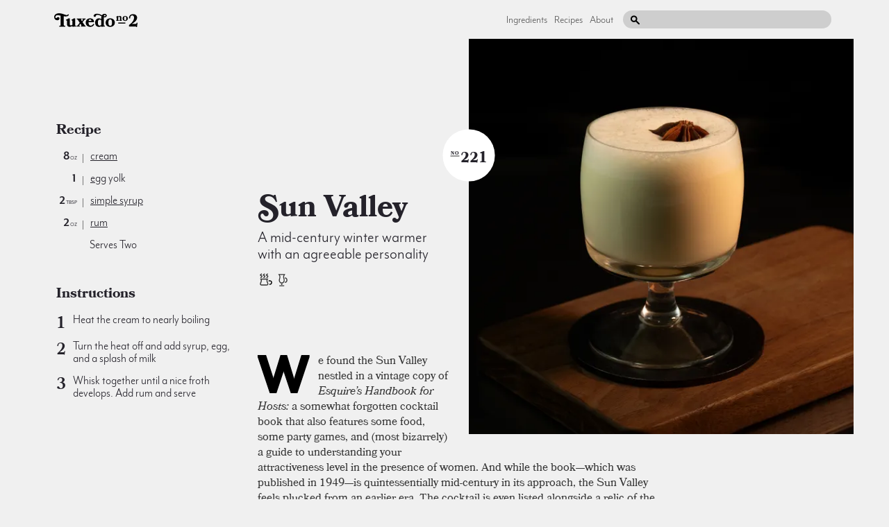

--- FILE ---
content_type: text/html; charset=utf-8
request_url: http://bkyyg.cn.tuxedono2.com/sun-valley-cocktail-recipe
body_size: 28994
content:
<!DOCTYPE html>
<html data-share-alert="1" logged-in="false" class="">
  <head itemscope itemtype="http://schema.org/WebSite">
    <title itemprop='name'>Sun Valley Cocktail | Tuxedo No.2</title>
    <link rel="canonical" href="http://tuxedono2.com" itemprop="url">
    <link href="/dist/application.css" rel="stylesheet" media="all">
    <script src="/dist/application.js"></script>
    <meta name="csrf-param" content="authenticity_token" />
<meta name="csrf-token" content="7a26dDlrLkNYm531I/XMa89B7B+j8MiXMJzxooLsLfdYw8I0Ag18/pzagy7IXdMXSmak6dbSB8N0GTjEQJ2trg==" />
      <meta charset="UTF-8">
  <meta name="viewport" content="width=device-width, initial-scale=1;">
  <meta name="description" content="We found the Sun Valley nestled in a vintage copy of Esquire’s Handbook for Hosts: a somewhat forgotten cocktail book that also features some food, some party games, and (most bizarrely) a guide to understanding your attractiveness lev...">
  <meta property="og:title" content="Sun Valley Cocktail | Tuxedo No.2" />
  <meta property="og:image" content="https://d34nm4jmyicdxh.cloudfront.net/eyJidWNrZXQiOiJjaHJpc3N5LXR1eGVkby1ubzIiLCJrZXkiOiJzdW4tdmFsbGV5LmpwZyIsImVkaXRzIjp7InJlc2l6ZSI6eyJ3aWR0aCI6MTIwMCwiaGVpZ2h0Ijo2MzAsImZpdCI6ImNvdmVyIn19fQ==" />
  <meta property="og:description" content="We found the Sun Valley nestled in a vintage copy of Esquire’s Handbook for Hosts: a somewhat forgotten cocktail book that also features some food, some party games, and (most bizarrely) a guide to understanding your attractiveness lev..." />
  <link rel="apple-touch-icon" sizes="180x180" href="https://i.imgur.com/7coAF7c.png">
  <meta name="p:domain_verify" content="99aa7869478e426be39e0e97e08c8797"/>
  <meta name="twitter:card" content="summary_large_image">
  <meta name="twitter:site" content="@tuxno2">
  <meta name="twitter:title" content="Sun Valley Cocktail | Tuxedo No.2">
  <meta name="twitter:description" content="We found the Sun Valley nestled in a vintage copy of Esquire’s Handbook for Hosts: a somewhat forgotten cocktail book that also features some food, some party games, and (most bizarrely) a guide to understanding your attractiveness lev...">
  <meta name="twitter:image:src" content="https://d34nm4jmyicdxh.cloudfront.net/eyJidWNrZXQiOiJjaHJpc3N5LXR1eGVkby1ubzIiLCJrZXkiOiJzdW4tdmFsbGV5LmpwZyIsImVkaXRzIjp7InJlc2l6ZSI6eyJ3aWR0aCI6MTAwLCJoZWlnaHQiOjEwMCwiZml0IjoiY292ZXIifX19">

    
  <!-- Data layer for Google Tag Manager (Must go above Container tag) -->
  <script>
    dataLayer = [];
  </script>
  <!-- Data Layer End -->

  <!-- Google Tag Manager -->
  <script>(function(w,d,s,l,i){w[l]=w[l]||[];w[l].push({'gtm.start':
  new Date().getTime(),event:'gtm.js'});var f=d.getElementsByTagName(s)[0],
  j=d.createElement(s),dl=l!='dataLayer'?'&l='+l:'';j.async=true;j.src=
  'https://www.googletagmanager.com/gtm.js?id='+i+dl;f.parentNode.insertBefore(j,f);
  })(window,document,'script','dataLayer','GTM-TPXQD92');</script>
  <!-- End Google Tag Manager -->


  </head>
  <body data-no-turbolink>
    
  <!-- Google Tag Manager (noscript) -->
  <noscript><iframe src="https://www.googletagmanager.com/ns.html?id=GTM-TPXQD92"
  height="0" width="0" style="display:none;visibility:hidden"></iframe></noscript>
  <!-- End Google Tag Manager (noscript) -->

    <div class="site-container">
      <div class="global-header">
  <a href="/" class="global-header__logo">
    <svg xmlns="http://www.w3.org/2000/svg" class="svg ">
  <use href="/dist/sprite.svg#logo"></use>
</svg>

  </a>
  <div class="global-header__secondary-content">
    <div class="global-header__links hidden" data-target-toggleable="header-links">
      <a class="global-header__link" href="/ingredients">Ingredients</a>
      <a class="global-header__link" href="/recipes">Recipes</a>
      <a class="global-header__link" href="/about">About</a>
      <a class="global-header__link authenticate" href="/admin" data-admin-link>Admin</a>
    </div>
    <div class="global-header__search-wrapper">
      <input type="text" class="global-header__search-input" data-role="search"/>
      <svg xmlns="http://www.w3.org/2000/svg" class="svg global-header__search-icon">
  <use href="/dist/sprite.svg#search"></use>
</svg>

    </div>
    <div class="global-header__mobile-hamburger-menu" data-toggle-target="[data-target-toggleable='header-links']">
      <svg xmlns="http://www.w3.org/2000/svg" class="svg ">
  <use href="/dist/sprite.svg#hamburger"></use>
</svg>

    </div>
  </div>
</div>

        <div itemscope itemtype="http://schema.org/Recipe" class="recipe">
    <div class="recipe__primary">
      <div class="recipe__header">
        <div class="recipe__header-content recipe__header-content--count-1" href="/sun-valley-cocktail-recipe" data-carousel-location>
          <div class="recipe__header-titles-and-icons">
            <h1 class="recipe__header-title" role="heading">
              <a href="/sun-valley-cocktail-recipe">
                <span itemprop="name">
                  Sun Valley
                </span>
              </a>
            </h1>
            <h2 class="recipe__header-subtitle" role="heading">
              A mid-century winter warmer with an agreeable personality
            </h2>
            <div class="recipe__tag-icons">
              <span class="display-number recipe__display-number recipe__display-number--mobile">
  <span class="no">NO</span>
  221
</span>

                <a tooltip="&lt;div class=&#39;tooltip tooltip--text&#39;&gt;
      &lt;div class=&#39;tooltip__title tooltip__title--center&#39;&gt;served hot&lt;/div&gt;
      &lt;svg class=&#39;tooltip__tip&#39;&gt;&lt;use href=&#39;dist/sprite.svg#tooltip-tip-white&#39;&gt;&lt;/use&gt;&lt;/svg&gt;
    &lt;/div&gt;" style="line-height: 0;" href="/tags/served-hot">
  <svg xmlns="http://www.w3.org/2000/svg" class="svg tag tag--served-hot recipe__tag-icon">
  <use href="/dist/sprite.svg#tag-served-hot"></use>
</svg>

</a>

  <a tooltip="&lt;div class=&#39;tooltip tooltip--text&#39;&gt;
      &lt;div class=&#39;tooltip__title tooltip__title--center&#39;&gt;toddy glass&lt;/div&gt;
      &lt;svg class=&#39;tooltip__tip&#39;&gt;&lt;use href=&#39;dist/sprite.svg#tooltip-tip-white&#39;&gt;&lt;/use&gt;&lt;/svg&gt;
    &lt;/div&gt;" style="line-height: 0;" href="/tags/toddy-glass">
  <svg xmlns="http://www.w3.org/2000/svg" class="svg tag tag--toddy-glass recipe__tag-icon">
  <use href="/dist/sprite.svg#tag-toddy-glass"></use>
</svg>

</a>


            </div>
          </div>
          <span class="display-number recipe__display-number recipe__display-number--count-1">
  <span class="no">NO</span>
  221
</span>

        </div>
        <div class="recipe__header-images recipe__header-images--count-1">
          <img srcset="https://d34nm4jmyicdxh.cloudfront.net/eyJidWNrZXQiOiJjaHJpc3N5LXR1eGVkby1ubzIiLCJrZXkiOiJzdW4tdmFsbGV5LmpwZyIsImVkaXRzIjp7InJlc2l6ZSI6eyJ3aWR0aCI6NjAwLCJoZWlnaHQiOjYwMCwiZml0IjoiY292ZXIifX19 1x, https://d34nm4jmyicdxh.cloudfront.net/eyJidWNrZXQiOiJjaHJpc3N5LXR1eGVkby1ubzIiLCJrZXkiOiJzdW4tdmFsbGV5LmpwZyIsImVkaXRzIjp7InJlc2l6ZSI6eyJ3aWR0aCI6MTIwMCwiaGVpZ2h0IjoxMjAwLCJmaXQiOiJjb3ZlciJ9fX0= 2x" class="recipe__primary-image recipe__primary-image--1 recipe__primary-image--1--count-1" alt="Sun Valley cocktail photo" itemprop="image" role="img" data-pin-media="https://d34nm4jmyicdxh.cloudfront.net/eyJidWNrZXQiOiJjaHJpc3N5LXR1eGVkby1ubzIiLCJrZXkiOiJzdW4tdmFsbGV5LmpwZyIsImVkaXRzIjp7InJlc2l6ZSI6eyJ3aWR0aCI6NDc2LCJoZWlnaHQiOjY2NiwiZml0IjoiY292ZXIifX19" data-pin-url="http://hilton.tuxedono2.com/sun-valley-cocktail-recipe" data-pin-description="Sun Valley" data-carousel-index="1" src="https://d34nm4jmyicdxh.cloudfront.net/eyJidWNrZXQiOiJjaHJpc3N5LXR1eGVkby1ubzIiLCJrZXkiOiJzdW4tdmFsbGV5LmpwZyIsImVkaXRzIjp7InJlc2l6ZSI6eyJ3aWR0aCI6NjAwLCJoZWlnaHQiOjYwMCwiZml0IjoiY292ZXIifX19" />
        </div>
      </div>
      <div class="recipe__sidebar">
        <div class="recipe__recipe">
          <h1>Recipe</h1>

<ul>
<li><span class='amount'>8<span class='unit'>oz</span></span><span class='divider'></span><span class='ingredient'> <a href="/ingredients/cream-cocktail-recipes">cream</a>
</span></li>
<li><span class='amount'>1</span><span class='divider'></span><span class='ingredient'> <a href="/ingredients/egg-cocktail-recipes">egg</a> yolk
</span></li>
<li><span class='amount'>2<span class='unit'>tbsp</span></span><span class='divider'></span><span class='ingredient'> <a href="/ingredients/simple-flavored-syrup-cocktail-recipes">simple syrup</a>
</span></li>
<li><span class='amount'>2<span class='unit'>oz</span></span><span class='divider'></span><span class='ingredient'> <a href="/ingredients/rum-cocktail-recipes" tooltip="&lt;div class=&#39;tooltip tooltip--component&#39;&gt;&lt;img class=&#39;tooltip__image&#39; src=&#39;https://d34nm4jmyicdxh.cloudfront.net/eyJidWNrZXQiOiJjaHJpc3N5LXR1eGVkby1ubzIiLCJrZXkiOiJydW0taW5ncmVkaWVudC5wbmciLCJlZGl0cyI6eyJyZXNpemUiOnsid2lkdGgiOjMwMCwiaGVpZ2h0IjozMDAsImZpdCI6ImNvdmVyIn19fQ==&#39; srcset=&#39;https://d34nm4jmyicdxh.cloudfront.net/eyJidWNrZXQiOiJjaHJpc3N5LXR1eGVkby1ubzIiLCJrZXkiOiJydW0taW5ncmVkaWVudC5wbmciLCJlZGl0cyI6eyJyZXNpemUiOnsid2lkdGgiOjMwMCwiaGVpZ2h0IjozMDAsImZpdCI6ImNvdmVyIn19fQ== 1x, https://d34nm4jmyicdxh.cloudfront.net/eyJidWNrZXQiOiJjaHJpc3N5LXR1eGVkby1ubzIiLCJrZXkiOiJydW0taW5ncmVkaWVudC5wbmciLCJlZGl0cyI6eyJyZXNpemUiOnsid2lkdGgiOjYwMCwiaGVpZ2h0Ijo2MDAsImZpdCI6ImNvdmVyIn19fQ== 2x&#39;/&gt;&lt;div class=&#39;tooltip__title&#39;&gt;rum&lt;/div&gt;&lt;div class=&#39;tooltip__description&#39;&gt;The undisputed champion of island drinking, rum is one of the most diverse spirit families.&lt;/div&gt;&lt;svg class=&#39;tooltip__tip&#39;&gt;&lt;use href=&#39;/dist/sprite.svg#tooltip-tip-white&#39;&gt;&lt;/use&gt;&lt;/svg&gt;&lt;/div&gt;">rum</a>
</span></li>
<li><span class='amount'></span><span class='ingredient'>Serves Two
</span></li>
</ul>

<h1>Instructions</h1>

<ol>
<li>Heat the cream to nearly boiling </li>
<li>Turn the heat off and add syrup, egg, and a splash of milk</li>
<li>Whisk together until a nice froth develops. Add rum and serve</li>
</ol>

        </div>
        <div 
  class="card instagram  "
  >
  <div class="label card__label  ">Let's be far away friends</div>
  <img 
    class="card__image"
    width="100px" 
    src="/images/instagram-illustration-1x.png" 
    style="margin-left: -10px; margin-bottom: -10px;"
    srcset="
      /images/instagram-illustration-1x.png 1x, 
      /images/instagram-illustration-2x.png 2x"
  />
  <div class="card__content">
    <p class="card__text  ">
      <strong>Instagram</strong> is a great way to get updates on new cocktails and keep up with everyone’s favorite redheads
    </p>
    <div class="card__actions">
      <a href="https://instagram.com/tuxedono2" class="card__action">Follow</a>
      <span class="card__action-subtext" data-instagram-count></span>
    </div>
  </div>
</div>

          <div class="card card--list recipe__adapted-from-card">
            <div class="label card__label">Adapted From</div>
            <div class="card__content">
              <p><a href="https://www.amazon.com/Esquires-Handbook-Hosts-Time-Honored-Perfect/dp/1579120431">Esquire’s Handbook for Hosts</a>, 1949</p>

            </div>
          </div>
      </div>
      <div class="recipe__content recipe__content--count-1" itemprop="description">
        <div class="recipe__description">
          <div class="recipe__cutout recipe__cutout--count-1"></div>
          <div data-to-relocate><p>We found the Sun Valley nestled in a vintage copy of <em>Esquire’s Handbook for Hosts:</em> a somewhat forgotten cocktail book that also features some food, some party games, and (most bizarrely) a guide to understanding your attractiveness level in the presence of women. And while the book—which was published in 1949—is quintessentially mid-century in its approach, the Sun Valley feels plucked from an earlier era. The cocktail is even listed alongside a relic of the Jerry Thomas era: the Tom &amp; Jerry. The drink was probably named after the up-and-coming Idahoan ski resort of the same name, which opened in the mid-30’s and had a reputation as a hangout for notable celebrities of the age.</p>

<p>Like the Tom &amp; Jerry, the Sun Valley is a very American winter drink built on a base of dairy and egg. It’s a perfect aprés-ski warmer with a heavy base that is equal parts comforting and nourishing—perfect after a big day on the slopes. It even looks the part with a thick white body and fluffy top that evokes mountain snow. The cream and egg do a wonderful job of masking the unpleasant kick that typically occurs at the end of boozy hot drinks. On the nose you get a nice warming bouquet of spices, plus a little rum and a little vanilla. On the sip you get a nice thick creaminess followed by spice and a subdued burn from the rum.</p>

<p>The original recipe for this drink was written as a punch for eight, but we’ve translated it into a smaller format more inline with the proportions we typically publish. That said, if you wanted to make this drink as a punch it would be natural to that format. The proportions we used are perfect for two; you could scale it down to a single drink but might need to remove some of the egg yolk. The original recipe calls for Jamaican rum, but the high proof of many navy strength Jamaican rums will give a more intense burn at the finish. Any dark, caramelly rum is going to work well. We used El Dorado 5-year to outstanding results. </p>
</div>
        </div>
        <div class="recipe__primary-sidebar">
          <div 
  class="card mail   card--border-version-on-mobile"
    data-relocate-to="[data-to-relocate] p:nth-of-type(3), [data-to-relocate] p:nth-of-type(2)"
>
  <div class="label card__label  card__label--border-version-on-mobile">The Tasty Mail</div>
  <img 
    class="card__image"
    width="110px" 
    src="/images/mail-illustration-1x.png" 
    style="margin-left: -10px;"
    srcset="
      /images/mail-illustration-1x.png 1x, 
      /images/mail-illustration-2x.png 2x"
  />
  <div class="card__content">
    <p class="card__text  card__text--border-version-on-mobile">
      The Tuxedo No.2 <strong>email list</strong> sends a yummy cocktail to your inbox every friday. No spam. No junk. Just tasty.
    </p>
    <div class="card__actions">
      <a href="http://eepurl.com/g2sp35" class="card__action">Sign Up</a>
    </div>
  </div>
</div>

        </div>
      </div>
    </div>
  </div>
  <div class="recipe__footer">
    <div class="ingredient-card">
  <div class="label label--bottom-border ingredient-card__label">Featured Ingredient:&nbsp;<a href="/ingredients/cream-cocktail-recipes">cream</a></div>
  <a href="/ingredients/cream-cocktail-recipes" class="ingredient-card__left">
    <img srcset="https://d34nm4jmyicdxh.cloudfront.net/eyJidWNrZXQiOiJjaHJpc3N5LXR1eGVkby1ubzIiLCJrZXkiOiJsYS1kb21pbmljYW5hLmpwZyIsImVkaXRzIjp7InJlc2l6ZSI6eyJ3aWR0aCI6MzAwLCJoZWlnaHQiOjIwMCwiZml0IjoiY292ZXIifX19 1x, https://d34nm4jmyicdxh.cloudfront.net/eyJidWNrZXQiOiJjaHJpc3N5LXR1eGVkby1ubzIiLCJrZXkiOiJsYS1kb21pbmljYW5hLmpwZyIsImVkaXRzIjp7InJlc2l6ZSI6eyJ3aWR0aCI6NjAwLCJoZWlnaHQiOjQwMCwiZml0IjoiY292ZXIifX19 2x" class="ingredient-card__image" alt="cream cocktail photo" itemprop="image" role="img" src="https://d34nm4jmyicdxh.cloudfront.net/eyJidWNrZXQiOiJjaHJpc3N5LXR1eGVkby1ubzIiLCJrZXkiOiJsYS1kb21pbmljYW5hLmpwZyIsImVkaXRzIjp7InJlc2l6ZSI6eyJ3aWR0aCI6MzAwLCJoZWlnaHQiOjIwMCwiZml0IjoiY292ZXIifX19" />
  </a>
  <div class="ingredient-card__recipes">
      <a class="ingredient-card__recipe" href="/sun-valley-cocktail-recipe">
        <strong>Sun Valley:</strong>
        cream, egg, simple syrup
      </a>
      <a class="ingredient-card__recipe" href="/spanish-coffee-cocktail-recipe">
        <strong>Spanish Coffee:</strong>
        gold rum, coffee liqueur, orange liqueur
      </a>
      <a class="ingredient-card__recipe" href="/la-dominicana-cocktail-recipe">
        <strong>La Dominicana:</strong>
        dark rum, coffee liqueur, cream
      </a>
  </div>
</div>

    <div 
  class="card instagram  card--border-version-on-mobile"
  >
  <div class="label card__label  card__label--border-version-on-mobile">Let's be far away friends</div>
  <img 
    class="card__image"
    width="100px" 
    src="/images/instagram-illustration-1x.png" 
    style="margin-left: -10px; margin-bottom: -10px;"
    srcset="
      /images/instagram-illustration-1x.png 1x, 
      /images/instagram-illustration-2x.png 2x"
  />
  <div class="card__content">
    <p class="card__text  card__text--border-version-on-mobile">
      <strong>Instagram</strong> is a great way to get updates on new cocktails and keep up with everyone’s favorite redheads
    </p>
    <div class="card__actions">
      <a href="https://instagram.com/tuxedono2" class="card__action">Follow</a>
      <span class="card__action-subtext" data-instagram-count></span>
    </div>
  </div>
</div>

    <div class="list-card">
  <div class="label label--bottom-border list-card__label">Similar to:&nbsp;<a href="/sun-valley-cocktail-recipe">Sun Valley</a></div>
  <div class="list-card__elements">
      <div 
  class="index-element index-element--image-first list-card__index-item" 
  itemprop="itemListElement"
  role="listitem" 
  itemscope 
  itemtype="http://schema.org/Recipe" 
>
  <div class="index-element__text">
    <a class="index-element__name" itemprop="name" href="/spanish-coffee-cocktail-recipe">Spanish Coffee</a>
        <div class="index-element__subtext">
          <a href="/ingredients/rum-cocktail-recipes">gold rum</a>, <a href="/ingredients/coffee-liqueur-cocktail-recipes">coffee liqueur</a>, <a href="/ingredients/orange-liqueur-cocktail-recipes">orange liqueur</a>

        </div>
  </div>
  <a href="/spanish-coffee-cocktail-recipe" class="index-element__image">
    <img srcset="https://d34nm4jmyicdxh.cloudfront.net/eyJidWNrZXQiOiJjaHJpc3N5LXR1eGVkby1ubzIiLCJrZXkiOiJzcGFuaXNoLWNvZmZlZS0zLmpwZyIsImVkaXRzIjp7InJlc2l6ZSI6eyJ3aWR0aCI6MTAwLCJoZWlnaHQiOjEwMCwiZml0IjoiY292ZXIifX19 1x, https://d34nm4jmyicdxh.cloudfront.net/eyJidWNrZXQiOiJjaHJpc3N5LXR1eGVkby1ubzIiLCJrZXkiOiJzcGFuaXNoLWNvZmZlZS0zLmpwZyIsImVkaXRzIjp7InJlc2l6ZSI6eyJ3aWR0aCI6MjAwLCJoZWlnaHQiOjIwMCwiZml0IjoiY292ZXIifX19 2x" class="index-element__img" alt="Spanish Coffee cocktail photo" itemprop="image" role="img" src="https://d34nm4jmyicdxh.cloudfront.net/eyJidWNrZXQiOiJjaHJpc3N5LXR1eGVkby1ubzIiLCJrZXkiOiJzcGFuaXNoLWNvZmZlZS0zLmpwZyIsImVkaXRzIjp7InJlc2l6ZSI6eyJ3aWR0aCI6MTAwLCJoZWlnaHQiOjEwMCwiZml0IjoiY292ZXIifX19" />
  </a>
</div>

      <div 
  class="index-element index-element--image-first list-card__index-item" 
  itemprop="itemListElement"
  role="listitem" 
  itemscope 
  itemtype="http://schema.org/Recipe" 
>
  <div class="index-element__text">
    <a class="index-element__name" itemprop="name" href="/la-dominicana-cocktail-recipe">La Dominicana</a>
        <div class="index-element__subtext">
          <a href="/ingredients/rum-cocktail-recipes">dark rum</a>, <a href="/ingredients/coffee-liqueur-cocktail-recipes">coffee liqueur</a>, <a href="/ingredients/cream-cocktail-recipes">cream</a>

        </div>
  </div>
  <a href="/la-dominicana-cocktail-recipe" class="index-element__image">
    <img srcset="https://d34nm4jmyicdxh.cloudfront.net/eyJidWNrZXQiOiJjaHJpc3N5LXR1eGVkby1ubzIiLCJrZXkiOiJsYS1kb21pbmljYW5hLmpwZyIsImVkaXRzIjp7InJlc2l6ZSI6eyJ3aWR0aCI6MTAwLCJoZWlnaHQiOjEwMCwiZml0IjoiY292ZXIifX19 1x, https://d34nm4jmyicdxh.cloudfront.net/eyJidWNrZXQiOiJjaHJpc3N5LXR1eGVkby1ubzIiLCJrZXkiOiJsYS1kb21pbmljYW5hLmpwZyIsImVkaXRzIjp7InJlc2l6ZSI6eyJ3aWR0aCI6MjAwLCJoZWlnaHQiOjIwMCwiZml0IjoiY292ZXIifX19 2x" class="index-element__img" alt="La Dominicana cocktail photo" itemprop="image" role="img" src="https://d34nm4jmyicdxh.cloudfront.net/eyJidWNrZXQiOiJjaHJpc3N5LXR1eGVkby1ubzIiLCJrZXkiOiJsYS1kb21pbmljYW5hLmpwZyIsImVkaXRzIjp7InJlc2l6ZSI6eyJ3aWR0aCI6MTAwLCJoZWlnaHQiOjEwMCwiZml0IjoiY292ZXIifX19" />
  </a>
</div>

      <div 
  class="index-element index-element--image-first list-card__index-item" 
  itemprop="itemListElement"
  role="listitem" 
  itemscope 
  itemtype="http://schema.org/Recipe" 
>
  <div class="index-element__text">
    <a class="index-element__name" itemprop="name" href="/coffee-cocktail-cocktail-recipe">Coffee Cocktail</a>
        <div class="index-element__subtext">
          <a href="/ingredients/brandy-cocktail-recipes">cognac</a>, <a href="/ingredients/tawny-port-cocktail-recipes">tawny port</a>, <a href="/ingredients/simple-flavored-syrup-cocktail-recipes">simple syrup</a>

        </div>
  </div>
  <a href="/coffee-cocktail-cocktail-recipe" class="index-element__image">
    <img srcset="https://d34nm4jmyicdxh.cloudfront.net/eyJidWNrZXQiOiJjaHJpc3N5LXR1eGVkby1ubzIiLCJrZXkiOiJjb2ZmZWUtMi5qcGciLCJlZGl0cyI6eyJyZXNpemUiOnsid2lkdGgiOjEwMCwiaGVpZ2h0IjoxMDAsImZpdCI6ImNvdmVyIn19fQ== 1x, https://d34nm4jmyicdxh.cloudfront.net/eyJidWNrZXQiOiJjaHJpc3N5LXR1eGVkby1ubzIiLCJrZXkiOiJjb2ZmZWUtMi5qcGciLCJlZGl0cyI6eyJyZXNpemUiOnsid2lkdGgiOjIwMCwiaGVpZ2h0IjoyMDAsImZpdCI6ImNvdmVyIn19fQ== 2x" class="index-element__img" alt="Coffee Cocktail cocktail photo" itemprop="image" role="img" src="https://d34nm4jmyicdxh.cloudfront.net/eyJidWNrZXQiOiJjaHJpc3N5LXR1eGVkby1ubzIiLCJrZXkiOiJjb2ZmZWUtMi5qcGciLCJlZGl0cyI6eyJyZXNpemUiOnsid2lkdGgiOjEwMCwiaGVpZ2h0IjoxMDAsImZpdCI6ImNvdmVyIn19fQ==" />
  </a>
</div>

      <div 
  class="index-element index-element--image-first list-card__index-item" 
  itemprop="itemListElement"
  role="listitem" 
  itemscope 
  itemtype="http://schema.org/Recipe" 
>
  <div class="index-element__text">
    <a class="index-element__name" itemprop="name" href="/cynar-flip-cocktail-recipe">Cynar Flip</a>
        <div class="index-element__subtext">
          <a href="/ingredients/amaro-cocktail-recipes">cynar</a>, <a href="/ingredients/egg-cocktail-recipes">egg</a>, <a href="/ingredients/simple-flavored-syrup-cocktail-recipes">simple syrup</a>

        </div>
  </div>
  <a href="/cynar-flip-cocktail-recipe" class="index-element__image">
    <img srcset="https://d34nm4jmyicdxh.cloudfront.net/eyJidWNrZXQiOiJjaHJpc3N5LXR1eGVkby1ubzIiLCJrZXkiOiJjeW5hci1mbGlwLTMuanBnIiwiZWRpdHMiOnsicmVzaXplIjp7IndpZHRoIjoxMDAsImhlaWdodCI6MTAwLCJmaXQiOiJjb3ZlciJ9fX0= 1x, https://d34nm4jmyicdxh.cloudfront.net/eyJidWNrZXQiOiJjaHJpc3N5LXR1eGVkby1ubzIiLCJrZXkiOiJjeW5hci1mbGlwLTMuanBnIiwiZWRpdHMiOnsicmVzaXplIjp7IndpZHRoIjoyMDAsImhlaWdodCI6MjAwLCJmaXQiOiJjb3ZlciJ9fX0= 2x" class="index-element__img" alt="Cynar Flip cocktail photo" itemprop="image" role="img" src="https://d34nm4jmyicdxh.cloudfront.net/eyJidWNrZXQiOiJjaHJpc3N5LXR1eGVkby1ubzIiLCJrZXkiOiJjeW5hci1mbGlwLTMuanBnIiwiZWRpdHMiOnsicmVzaXplIjp7IndpZHRoIjoxMDAsImhlaWdodCI6MTAwLCJmaXQiOiJjb3ZlciJ9fX0=" />
  </a>
</div>

      <div 
  class="index-element index-element--image-first list-card__index-item" 
  itemprop="itemListElement"
  role="listitem" 
  itemscope 
  itemtype="http://schema.org/Recipe" 
>
  <div class="index-element__text">
    <a class="index-element__name" itemprop="name" href="/rum-flip-cocktail-recipe">Rum Flip</a>
        <div class="index-element__subtext">
          <a href="/ingredients/rum-cocktail-recipes">gold rum</a>, <a href="/ingredients/egg-cocktail-recipes">egg</a>, <a href="/ingredients/simple-flavored-syrup-cocktail-recipes">simple syrup</a>

        </div>
  </div>
  <a href="/rum-flip-cocktail-recipe" class="index-element__image">
    <img srcset="https://d34nm4jmyicdxh.cloudfront.net/eyJidWNrZXQiOiJjaHJpc3N5LXR1eGVkby1ubzIiLCJrZXkiOiJyZWNpcGUtcnVtLWZsaXAtY29ja3RhaWwtcmVjaXBlLmpwZyIsImVkaXRzIjp7InJlc2l6ZSI6eyJ3aWR0aCI6MTAwLCJoZWlnaHQiOjEwMCwiZml0IjoiY292ZXIifX19 1x, https://d34nm4jmyicdxh.cloudfront.net/eyJidWNrZXQiOiJjaHJpc3N5LXR1eGVkby1ubzIiLCJrZXkiOiJyZWNpcGUtcnVtLWZsaXAtY29ja3RhaWwtcmVjaXBlLmpwZyIsImVkaXRzIjp7InJlc2l6ZSI6eyJ3aWR0aCI6MjAwLCJoZWlnaHQiOjIwMCwiZml0IjoiY292ZXIifX19 2x" class="index-element__img" alt="Rum Flip cocktail photo" itemprop="image" role="img" src="https://d34nm4jmyicdxh.cloudfront.net/eyJidWNrZXQiOiJjaHJpc3N5LXR1eGVkby1ubzIiLCJrZXkiOiJyZWNpcGUtcnVtLWZsaXAtY29ja3RhaWwtcmVjaXBlLmpwZyIsImVkaXRzIjp7InJlc2l6ZSI6eyJ3aWR0aCI6MTAwLCJoZWlnaHQiOjEwMCwiZml0IjoiY292ZXIifX19" />
  </a>
</div>

      <div 
  class="index-element index-element--image-first list-card__index-item" 
  itemprop="itemListElement"
  role="listitem" 
  itemscope 
  itemtype="http://schema.org/Recipe" 
>
  <div class="index-element__text">
    <a class="index-element__name" itemprop="name" href="/baltimore-eggnog-cocktail-recipe">Baltimore Eggnog</a>
        <div class="index-element__subtext">
          <a href="/ingredients/egg-cocktail-recipes">egg</a>, <a href="/ingredients/egg-white-cocktail-recipes">egg white</a>, <a href="/ingredients/milk-cocktail-recipes">milk</a>

        </div>
  </div>
  <a href="/baltimore-eggnog-cocktail-recipe" class="index-element__image">
    <img srcset="https://d34nm4jmyicdxh.cloudfront.net/eyJidWNrZXQiOiJjaHJpc3N5LXR1eGVkby1ubzIiLCJrZXkiOiJyZWNpcGUtYmFsdGltb3JlLWVnZ25vZy1jb2NrdGFpbC1yZWNpcGUuanBnIiwiZWRpdHMiOnsicmVzaXplIjp7IndpZHRoIjoxMDAsImhlaWdodCI6MTAwLCJmaXQiOiJjb3ZlciJ9fX0= 1x, https://d34nm4jmyicdxh.cloudfront.net/eyJidWNrZXQiOiJjaHJpc3N5LXR1eGVkby1ubzIiLCJrZXkiOiJyZWNpcGUtYmFsdGltb3JlLWVnZ25vZy1jb2NrdGFpbC1yZWNpcGUuanBnIiwiZWRpdHMiOnsicmVzaXplIjp7IndpZHRoIjoyMDAsImhlaWdodCI6MjAwLCJmaXQiOiJjb3ZlciJ9fX0= 2x" class="index-element__img" alt="Baltimore Eggnog cocktail photo" itemprop="image" role="img" src="https://d34nm4jmyicdxh.cloudfront.net/eyJidWNrZXQiOiJjaHJpc3N5LXR1eGVkby1ubzIiLCJrZXkiOiJyZWNpcGUtYmFsdGltb3JlLWVnZ25vZy1jb2NrdGFpbC1yZWNpcGUuanBnIiwiZWRpdHMiOnsicmVzaXplIjp7IndpZHRoIjoxMDAsImhlaWdodCI6MTAwLCJmaXQiOiJjb3ZlciJ9fX0=" />
  </a>
</div>

  </div>
</div>

  </div>
  <ul class="index-menu breadcrumbs" vocab="http://schema.org/" typeof="BreadcrumbList">

  <li property="itemListElement" typeof="ListItem">
    <a class="index-menu-item breadcrumbs-crumb" property="item" typeof="WebPage" href="http://hilton.tuxedono2.com/">
      <span property="name">Home</span>
</a>    <meta property="position" content="1">
  </li>

  <span class="breadcrumbs-seperator">></span>

  <li property="itemListElement" typeof="ListItem">
    <a class="index-menu-item breadcrumbs-crumb" property="item" typeof="WebPage" href="http://hilton.tuxedono2.com/recipes">
      <span property="name">Recipes</span>
</a>    <meta property="position" content="2">
  </li>

  <span class="breadcrumbs-seperator">></span>

  <li property="itemListElement" typeof="ListItem">
    <a class="index-menu-item breadcrumbs-crumb" property="item" typeof="WebPage" href="http://hilton.tuxedono2.com/recipes/s">
      <span property="name">S</span>
</a>    <meta property="position" content="3">
  </li>

  <span class="breadcrumbs-seperator">></span>

  <li property="itemListElement" typeof="ListItem">
    <a class="index-menu-item breadcrumbs-crumb" property="item" typeof="WebPage" href="http://hilton.tuxedono2.com/sun-valley-cocktail-recipe">
      <span property="name">Sun Valley</span>
</a>    <meta property="position" content="4">
  </li>
</ul>

<div class="index-menu alphabet">
  <span class="index-menu-item title">Cocktails A-Z:</span>
    <a class="index-menu-item alphabet" href="/recipes/a">A</a>
    <a class="index-menu-item alphabet" href="/recipes/b">B</a>
    <a class="index-menu-item alphabet" href="/recipes/c">C</a>
    <a class="index-menu-item alphabet" href="/recipes/d">D</a>
    <a class="index-menu-item alphabet" href="/recipes/e">E</a>
    <a class="index-menu-item alphabet" href="/recipes/f">F</a>
    <a class="index-menu-item alphabet" href="/recipes/g">G</a>
    <a class="index-menu-item alphabet" href="/recipes/h">H</a>
    <a class="index-menu-item alphabet" href="/recipes/i">I</a>
    <a class="index-menu-item alphabet" href="/recipes/j">J</a>
    <a class="index-menu-item alphabet" href="/recipes/k">K</a>
    <a class="index-menu-item alphabet" href="/recipes/l">L</a>
    <a class="index-menu-item alphabet" href="/recipes/m">M</a>
    <a class="index-menu-item alphabet" href="/recipes/n">N</a>
    <a class="index-menu-item alphabet" href="/recipes/o">O</a>
    <a class="index-menu-item alphabet" href="/recipes/p">P</a>
    <a class="index-menu-item alphabet" href="/recipes/q">Q</a>
    <a class="index-menu-item alphabet" href="/recipes/r">R</a>
    <a class="index-menu-item alphabet" href="/recipes/s">S</a>
    <a class="index-menu-item alphabet" href="/recipes/t">T</a>
    <a class="index-menu-item alphabet" href="/recipes/u">U</a>
    <a class="index-menu-item alphabet" href="/recipes/v">V</a>
    <a class="index-menu-item alphabet" href="/recipes/w">W</a>
    <a class="index-menu-item alphabet" href="/recipes/x">X</a>
    <a class="index-menu-item alphabet" href="/recipes/y">Y</a>
    <a class="index-menu-item alphabet" href="/recipes/z">Z</a>
</div>


  <a class="global-header__link authenticate" data-edit-link href="/edit/324">Edit</a>

    </div>
  </body>
</html>
